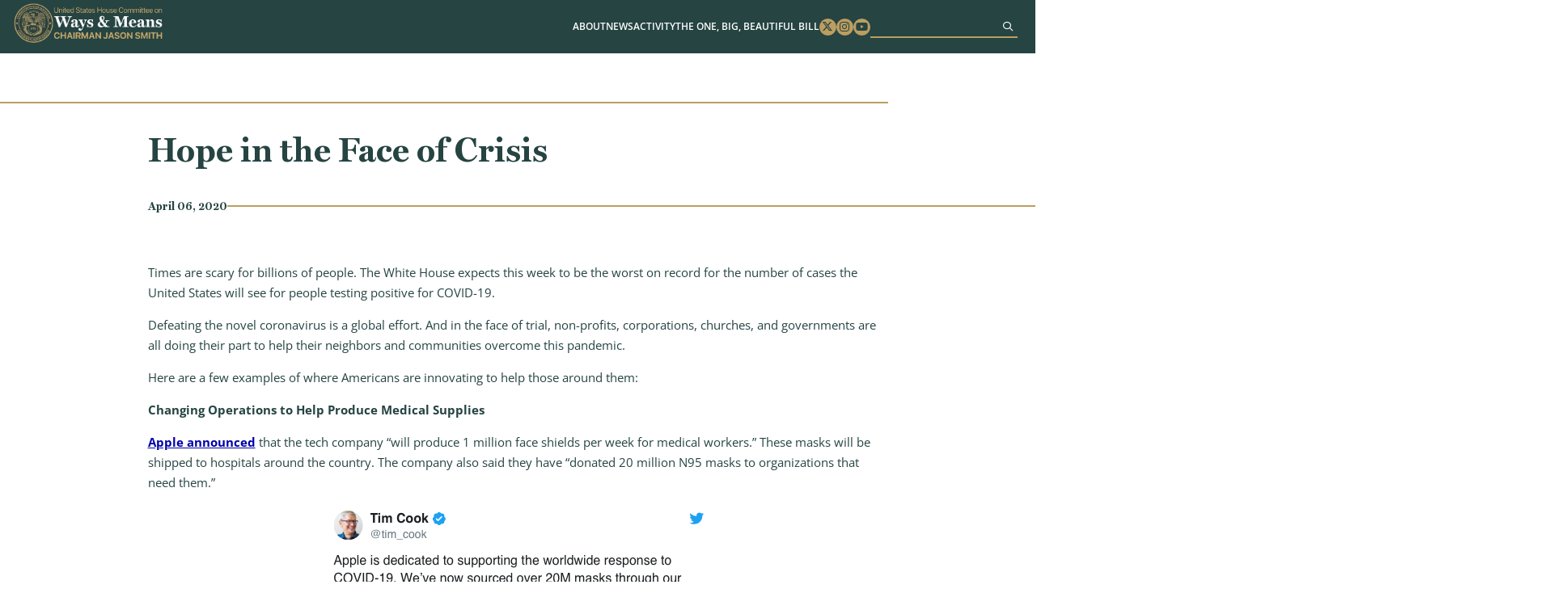

--- FILE ---
content_type: text/html; charset=UTF-8
request_url: https://waysandmeans.house.gov/2020/04/06/hope-in-the-face-of-crisis/
body_size: 10264
content:
<!DOCTYPE html>
<html lang="en-US">
<!-- B U I L T  B Y  4 5 P R E S S . C O M -->
<head>
	<meta charset="UTF-8">
	<meta name="viewport" content="width=device-width, initial-scale=1.0, maximum-scale=2.0, user-scalable=yes">
	<link rel="pingback" href="https://waysandmeans.house.gov/xmlrpc.php">
	<meta name='robots' content='index, follow, max-image-preview:large, max-snippet:-1, max-video-preview:-1' />
	<style>img:is([sizes="auto" i], [sizes^="auto," i]) { contain-intrinsic-size: 3000px 1500px }</style>
	
	<!-- This site is optimized with the Yoast SEO plugin v25.8 - https://yoast.com/wordpress/plugins/seo/ -->
	<title>Hope in the Face of Crisis - Ways and Means</title>
	<link rel="canonical" href="https://waysandmeans.house.gov/2020/04/06/hope-in-the-face-of-crisis/" />
	<meta property="og:locale" content="en_US" />
	<meta property="og:type" content="article" />
	<meta property="og:title" content="Hope in the Face of Crisis - Ways and Means" />
	<meta property="og:description" content="Times are scary for billions of people. The White House expects this week to be the worst on record for..." />
	<meta property="og:url" content="https://waysandmeans.house.gov/2020/04/06/hope-in-the-face-of-crisis/" />
	<meta property="og:site_name" content="Ways and Means" />
	<meta property="article:published_time" content="2020-04-06T00:00:00+00:00" />
	<meta property="article:modified_time" content="2024-05-02T19:44:24+00:00" />
	<meta property="og:image" content="https://waysandmeans.house.gov/wp-content/uploads/2024/05/Unknown-3-4.png" />
	<meta property="og:image:width" content="481" />
	<meta property="og:image:height" content="542" />
	<meta property="og:image:type" content="image/png" />
	<meta name="author" content="admin" />
	<meta name="twitter:card" content="summary_large_image" />
	<meta name="twitter:label1" content="Written by" />
	<meta name="twitter:data1" content="admin" />
	<meta name="twitter:label2" content="Est. reading time" />
	<meta name="twitter:data2" content="3 minutes" />
	<script type="application/ld+json" class="yoast-schema-graph">{"@context":"https://schema.org","@graph":[{"@type":"Article","@id":"https://waysandmeans.house.gov/2020/04/06/hope-in-the-face-of-crisis/#article","isPartOf":{"@id":"https://waysandmeans.house.gov/2020/04/06/hope-in-the-face-of-crisis/"},"author":{"name":"admin","@id":"https://waysandmeans.house.gov/#/schema/person/d2ca2116db134d5414752fe191badb54"},"headline":"Hope in the Face of Crisis","datePublished":"2020-04-06T00:00:00+00:00","dateModified":"2024-05-02T19:44:24+00:00","mainEntityOfPage":{"@id":"https://waysandmeans.house.gov/2020/04/06/hope-in-the-face-of-crisis/"},"wordCount":524,"commentCount":0,"publisher":{"@id":"https://waysandmeans.house.gov/#organization"},"image":{"@id":"https://waysandmeans.house.gov/2020/04/06/hope-in-the-face-of-crisis/#primaryimage"},"thumbnailUrl":"https://waysandmeans.house.gov/wp-content/uploads/2024/05/Unknown-3-4.png","articleSection":["Blog","Coronavirus Bulletin","Hope in Crisis"],"inLanguage":"en-US"},{"@type":"WebPage","@id":"https://waysandmeans.house.gov/2020/04/06/hope-in-the-face-of-crisis/","url":"https://waysandmeans.house.gov/2020/04/06/hope-in-the-face-of-crisis/","name":"Hope in the Face of Crisis - Ways and Means","isPartOf":{"@id":"https://waysandmeans.house.gov/#website"},"primaryImageOfPage":{"@id":"https://waysandmeans.house.gov/2020/04/06/hope-in-the-face-of-crisis/#primaryimage"},"image":{"@id":"https://waysandmeans.house.gov/2020/04/06/hope-in-the-face-of-crisis/#primaryimage"},"thumbnailUrl":"https://waysandmeans.house.gov/wp-content/uploads/2024/05/Unknown-3-4.png","datePublished":"2020-04-06T00:00:00+00:00","dateModified":"2024-05-02T19:44:24+00:00","breadcrumb":{"@id":"https://waysandmeans.house.gov/2020/04/06/hope-in-the-face-of-crisis/#breadcrumb"},"inLanguage":"en-US","potentialAction":[{"@type":"ReadAction","target":["https://waysandmeans.house.gov/2020/04/06/hope-in-the-face-of-crisis/"]}]},{"@type":"ImageObject","inLanguage":"en-US","@id":"https://waysandmeans.house.gov/2020/04/06/hope-in-the-face-of-crisis/#primaryimage","url":"https://waysandmeans.house.gov/wp-content/uploads/2024/05/Unknown-3-4.png","contentUrl":"https://waysandmeans.house.gov/wp-content/uploads/2024/05/Unknown-3-4.png","width":481,"height":542},{"@type":"BreadcrumbList","@id":"https://waysandmeans.house.gov/2020/04/06/hope-in-the-face-of-crisis/#breadcrumb","itemListElement":[{"@type":"ListItem","position":1,"name":"Home","item":"https://waysandmeans.house.gov/"},{"@type":"ListItem","position":2,"name":"Hope in the Face of Crisis"}]},{"@type":"WebSite","@id":"https://waysandmeans.house.gov/#website","url":"https://waysandmeans.house.gov/","name":"Ways and Means","description":"Congressional Website","publisher":{"@id":"https://waysandmeans.house.gov/#organization"},"potentialAction":[{"@type":"SearchAction","target":{"@type":"EntryPoint","urlTemplate":"https://waysandmeans.house.gov/?s={search_term_string}"},"query-input":{"@type":"PropertyValueSpecification","valueRequired":true,"valueName":"search_term_string"}}],"inLanguage":"en-US"},{"@type":"Organization","@id":"https://waysandmeans.house.gov/#organization","name":"Ways and Means","url":"https://waysandmeans.house.gov/","logo":{"@type":"ImageObject","inLanguage":"en-US","@id":"https://waysandmeans.house.gov/#/schema/logo/image/","url":"https://waysandmeans.house.gov/wp-content/uploads/2026/01/Retreat-Presentation-vooid.png","contentUrl":"https://waysandmeans.house.gov/wp-content/uploads/2026/01/Retreat-Presentation-vooid.png","width":1920,"height":1080,"caption":"Ways and Means"},"image":{"@id":"https://waysandmeans.house.gov/#/schema/logo/image/"}},{"@type":"Person","@id":"https://waysandmeans.house.gov/#/schema/person/d2ca2116db134d5414752fe191badb54","name":"admin","image":{"@type":"ImageObject","inLanguage":"en-US","@id":"https://waysandmeans.house.gov/#/schema/person/image/","url":"https://secure.gravatar.com/avatar/881b3c9d3bf9dc5217ccfb94dbe0b8cb36a3f11eb03075acf81552b33dded082?s=96&d=mm&r=g","contentUrl":"https://secure.gravatar.com/avatar/881b3c9d3bf9dc5217ccfb94dbe0b8cb36a3f11eb03075acf81552b33dded082?s=96&d=mm&r=g","caption":"admin"},"sameAs":["https://waysandmeans.house.gov"],"url":"https://waysandmeans.house.gov/author/admin/"}]}</script>
	<!-- / Yoast SEO plugin. -->


<link rel="alternate" type="application/rss+xml" title="Ways and Means &raquo; Feed" href="https://waysandmeans.house.gov/feed/" />
<script type="text/javascript">
/* <![CDATA[ */
window._wpemojiSettings = {"baseUrl":"https:\/\/s.w.org\/images\/core\/emoji\/16.0.1\/72x72\/","ext":".png","svgUrl":"https:\/\/s.w.org\/images\/core\/emoji\/16.0.1\/svg\/","svgExt":".svg","source":{"concatemoji":"https:\/\/waysandmeans.house.gov\/wp-includes\/js\/wp-emoji-release.min.js"}};
/*! This file is auto-generated */
!function(s,n){var o,i,e;function c(e){try{var t={supportTests:e,timestamp:(new Date).valueOf()};sessionStorage.setItem(o,JSON.stringify(t))}catch(e){}}function p(e,t,n){e.clearRect(0,0,e.canvas.width,e.canvas.height),e.fillText(t,0,0);var t=new Uint32Array(e.getImageData(0,0,e.canvas.width,e.canvas.height).data),a=(e.clearRect(0,0,e.canvas.width,e.canvas.height),e.fillText(n,0,0),new Uint32Array(e.getImageData(0,0,e.canvas.width,e.canvas.height).data));return t.every(function(e,t){return e===a[t]})}function u(e,t){e.clearRect(0,0,e.canvas.width,e.canvas.height),e.fillText(t,0,0);for(var n=e.getImageData(16,16,1,1),a=0;a<n.data.length;a++)if(0!==n.data[a])return!1;return!0}function f(e,t,n,a){switch(t){case"flag":return n(e,"\ud83c\udff3\ufe0f\u200d\u26a7\ufe0f","\ud83c\udff3\ufe0f\u200b\u26a7\ufe0f")?!1:!n(e,"\ud83c\udde8\ud83c\uddf6","\ud83c\udde8\u200b\ud83c\uddf6")&&!n(e,"\ud83c\udff4\udb40\udc67\udb40\udc62\udb40\udc65\udb40\udc6e\udb40\udc67\udb40\udc7f","\ud83c\udff4\u200b\udb40\udc67\u200b\udb40\udc62\u200b\udb40\udc65\u200b\udb40\udc6e\u200b\udb40\udc67\u200b\udb40\udc7f");case"emoji":return!a(e,"\ud83e\udedf")}return!1}function g(e,t,n,a){var r="undefined"!=typeof WorkerGlobalScope&&self instanceof WorkerGlobalScope?new OffscreenCanvas(300,150):s.createElement("canvas"),o=r.getContext("2d",{willReadFrequently:!0}),i=(o.textBaseline="top",o.font="600 32px Arial",{});return e.forEach(function(e){i[e]=t(o,e,n,a)}),i}function t(e){var t=s.createElement("script");t.src=e,t.defer=!0,s.head.appendChild(t)}"undefined"!=typeof Promise&&(o="wpEmojiSettingsSupports",i=["flag","emoji"],n.supports={everything:!0,everythingExceptFlag:!0},e=new Promise(function(e){s.addEventListener("DOMContentLoaded",e,{once:!0})}),new Promise(function(t){var n=function(){try{var e=JSON.parse(sessionStorage.getItem(o));if("object"==typeof e&&"number"==typeof e.timestamp&&(new Date).valueOf()<e.timestamp+604800&&"object"==typeof e.supportTests)return e.supportTests}catch(e){}return null}();if(!n){if("undefined"!=typeof Worker&&"undefined"!=typeof OffscreenCanvas&&"undefined"!=typeof URL&&URL.createObjectURL&&"undefined"!=typeof Blob)try{var e="postMessage("+g.toString()+"("+[JSON.stringify(i),f.toString(),p.toString(),u.toString()].join(",")+"));",a=new Blob([e],{type:"text/javascript"}),r=new Worker(URL.createObjectURL(a),{name:"wpTestEmojiSupports"});return void(r.onmessage=function(e){c(n=e.data),r.terminate(),t(n)})}catch(e){}c(n=g(i,f,p,u))}t(n)}).then(function(e){for(var t in e)n.supports[t]=e[t],n.supports.everything=n.supports.everything&&n.supports[t],"flag"!==t&&(n.supports.everythingExceptFlag=n.supports.everythingExceptFlag&&n.supports[t]);n.supports.everythingExceptFlag=n.supports.everythingExceptFlag&&!n.supports.flag,n.DOMReady=!1,n.readyCallback=function(){n.DOMReady=!0}}).then(function(){return e}).then(function(){var e;n.supports.everything||(n.readyCallback(),(e=n.source||{}).concatemoji?t(e.concatemoji):e.wpemoji&&e.twemoji&&(t(e.twemoji),t(e.wpemoji)))}))}((window,document),window._wpemojiSettings);
/* ]]> */
</script>
<link rel='stylesheet' id='sbi_styles-css' href='https://waysandmeans.house.gov/wp-content/plugins/instagram-feed-pro/css/sbi-styles.min.css' type='text/css' media='all' />
<style id='wp-emoji-styles-inline-css' type='text/css'>

	img.wp-smiley, img.emoji {
		display: inline !important;
		border: none !important;
		box-shadow: none !important;
		height: 1em !important;
		width: 1em !important;
		margin: 0 0.07em !important;
		vertical-align: -0.1em !important;
		background: none !important;
		padding: 0 !important;
	}
</style>
<link rel='stylesheet' id='wp-block-library-css' href='https://waysandmeans.house.gov/wp-includes/css/dist/block-library/style.min.css' type='text/css' media='all' />
<style id='classic-theme-styles-inline-css' type='text/css'>
/*! This file is auto-generated */
.wp-block-button__link{color:#fff;background-color:#32373c;border-radius:9999px;box-shadow:none;text-decoration:none;padding:calc(.667em + 2px) calc(1.333em + 2px);font-size:1.125em}.wp-block-file__button{background:#32373c;color:#fff;text-decoration:none}
</style>
<style id='global-styles-inline-css' type='text/css'>
:root{--wp--preset--aspect-ratio--square: 1;--wp--preset--aspect-ratio--4-3: 4/3;--wp--preset--aspect-ratio--3-4: 3/4;--wp--preset--aspect-ratio--3-2: 3/2;--wp--preset--aspect-ratio--2-3: 2/3;--wp--preset--aspect-ratio--16-9: 16/9;--wp--preset--aspect-ratio--9-16: 9/16;--wp--preset--color--black: #000000;--wp--preset--color--cyan-bluish-gray: #abb8c3;--wp--preset--color--white: #ffffff;--wp--preset--color--pale-pink: #f78da7;--wp--preset--color--vivid-red: #cf2e2e;--wp--preset--color--luminous-vivid-orange: #ff6900;--wp--preset--color--luminous-vivid-amber: #fcb900;--wp--preset--color--light-green-cyan: #7bdcb5;--wp--preset--color--vivid-green-cyan: #00d084;--wp--preset--color--pale-cyan-blue: #8ed1fc;--wp--preset--color--vivid-cyan-blue: #0693e3;--wp--preset--color--vivid-purple: #9b51e0;--wp--preset--gradient--vivid-cyan-blue-to-vivid-purple: linear-gradient(135deg,rgba(6,147,227,1) 0%,rgb(155,81,224) 100%);--wp--preset--gradient--light-green-cyan-to-vivid-green-cyan: linear-gradient(135deg,rgb(122,220,180) 0%,rgb(0,208,130) 100%);--wp--preset--gradient--luminous-vivid-amber-to-luminous-vivid-orange: linear-gradient(135deg,rgba(252,185,0,1) 0%,rgba(255,105,0,1) 100%);--wp--preset--gradient--luminous-vivid-orange-to-vivid-red: linear-gradient(135deg,rgba(255,105,0,1) 0%,rgb(207,46,46) 100%);--wp--preset--gradient--very-light-gray-to-cyan-bluish-gray: linear-gradient(135deg,rgb(238,238,238) 0%,rgb(169,184,195) 100%);--wp--preset--gradient--cool-to-warm-spectrum: linear-gradient(135deg,rgb(74,234,220) 0%,rgb(151,120,209) 20%,rgb(207,42,186) 40%,rgb(238,44,130) 60%,rgb(251,105,98) 80%,rgb(254,248,76) 100%);--wp--preset--gradient--blush-light-purple: linear-gradient(135deg,rgb(255,206,236) 0%,rgb(152,150,240) 100%);--wp--preset--gradient--blush-bordeaux: linear-gradient(135deg,rgb(254,205,165) 0%,rgb(254,45,45) 50%,rgb(107,0,62) 100%);--wp--preset--gradient--luminous-dusk: linear-gradient(135deg,rgb(255,203,112) 0%,rgb(199,81,192) 50%,rgb(65,88,208) 100%);--wp--preset--gradient--pale-ocean: linear-gradient(135deg,rgb(255,245,203) 0%,rgb(182,227,212) 50%,rgb(51,167,181) 100%);--wp--preset--gradient--electric-grass: linear-gradient(135deg,rgb(202,248,128) 0%,rgb(113,206,126) 100%);--wp--preset--gradient--midnight: linear-gradient(135deg,rgb(2,3,129) 0%,rgb(40,116,252) 100%);--wp--preset--font-size--small: 13px;--wp--preset--font-size--medium: 20px;--wp--preset--font-size--large: 36px;--wp--preset--font-size--x-large: 42px;--wp--preset--spacing--20: 0.44rem;--wp--preset--spacing--30: 0.67rem;--wp--preset--spacing--40: 1rem;--wp--preset--spacing--50: 1.5rem;--wp--preset--spacing--60: 2.25rem;--wp--preset--spacing--70: 3.38rem;--wp--preset--spacing--80: 5.06rem;--wp--preset--shadow--natural: 6px 6px 9px rgba(0, 0, 0, 0.2);--wp--preset--shadow--deep: 12px 12px 50px rgba(0, 0, 0, 0.4);--wp--preset--shadow--sharp: 6px 6px 0px rgba(0, 0, 0, 0.2);--wp--preset--shadow--outlined: 6px 6px 0px -3px rgba(255, 255, 255, 1), 6px 6px rgba(0, 0, 0, 1);--wp--preset--shadow--crisp: 6px 6px 0px rgba(0, 0, 0, 1);}:where(.is-layout-flex){gap: 0.5em;}:where(.is-layout-grid){gap: 0.5em;}body .is-layout-flex{display: flex;}.is-layout-flex{flex-wrap: wrap;align-items: center;}.is-layout-flex > :is(*, div){margin: 0;}body .is-layout-grid{display: grid;}.is-layout-grid > :is(*, div){margin: 0;}:where(.wp-block-columns.is-layout-flex){gap: 2em;}:where(.wp-block-columns.is-layout-grid){gap: 2em;}:where(.wp-block-post-template.is-layout-flex){gap: 1.25em;}:where(.wp-block-post-template.is-layout-grid){gap: 1.25em;}.has-black-color{color: var(--wp--preset--color--black) !important;}.has-cyan-bluish-gray-color{color: var(--wp--preset--color--cyan-bluish-gray) !important;}.has-white-color{color: var(--wp--preset--color--white) !important;}.has-pale-pink-color{color: var(--wp--preset--color--pale-pink) !important;}.has-vivid-red-color{color: var(--wp--preset--color--vivid-red) !important;}.has-luminous-vivid-orange-color{color: var(--wp--preset--color--luminous-vivid-orange) !important;}.has-luminous-vivid-amber-color{color: var(--wp--preset--color--luminous-vivid-amber) !important;}.has-light-green-cyan-color{color: var(--wp--preset--color--light-green-cyan) !important;}.has-vivid-green-cyan-color{color: var(--wp--preset--color--vivid-green-cyan) !important;}.has-pale-cyan-blue-color{color: var(--wp--preset--color--pale-cyan-blue) !important;}.has-vivid-cyan-blue-color{color: var(--wp--preset--color--vivid-cyan-blue) !important;}.has-vivid-purple-color{color: var(--wp--preset--color--vivid-purple) !important;}.has-black-background-color{background-color: var(--wp--preset--color--black) !important;}.has-cyan-bluish-gray-background-color{background-color: var(--wp--preset--color--cyan-bluish-gray) !important;}.has-white-background-color{background-color: var(--wp--preset--color--white) !important;}.has-pale-pink-background-color{background-color: var(--wp--preset--color--pale-pink) !important;}.has-vivid-red-background-color{background-color: var(--wp--preset--color--vivid-red) !important;}.has-luminous-vivid-orange-background-color{background-color: var(--wp--preset--color--luminous-vivid-orange) !important;}.has-luminous-vivid-amber-background-color{background-color: var(--wp--preset--color--luminous-vivid-amber) !important;}.has-light-green-cyan-background-color{background-color: var(--wp--preset--color--light-green-cyan) !important;}.has-vivid-green-cyan-background-color{background-color: var(--wp--preset--color--vivid-green-cyan) !important;}.has-pale-cyan-blue-background-color{background-color: var(--wp--preset--color--pale-cyan-blue) !important;}.has-vivid-cyan-blue-background-color{background-color: var(--wp--preset--color--vivid-cyan-blue) !important;}.has-vivid-purple-background-color{background-color: var(--wp--preset--color--vivid-purple) !important;}.has-black-border-color{border-color: var(--wp--preset--color--black) !important;}.has-cyan-bluish-gray-border-color{border-color: var(--wp--preset--color--cyan-bluish-gray) !important;}.has-white-border-color{border-color: var(--wp--preset--color--white) !important;}.has-pale-pink-border-color{border-color: var(--wp--preset--color--pale-pink) !important;}.has-vivid-red-border-color{border-color: var(--wp--preset--color--vivid-red) !important;}.has-luminous-vivid-orange-border-color{border-color: var(--wp--preset--color--luminous-vivid-orange) !important;}.has-luminous-vivid-amber-border-color{border-color: var(--wp--preset--color--luminous-vivid-amber) !important;}.has-light-green-cyan-border-color{border-color: var(--wp--preset--color--light-green-cyan) !important;}.has-vivid-green-cyan-border-color{border-color: var(--wp--preset--color--vivid-green-cyan) !important;}.has-pale-cyan-blue-border-color{border-color: var(--wp--preset--color--pale-cyan-blue) !important;}.has-vivid-cyan-blue-border-color{border-color: var(--wp--preset--color--vivid-cyan-blue) !important;}.has-vivid-purple-border-color{border-color: var(--wp--preset--color--vivid-purple) !important;}.has-vivid-cyan-blue-to-vivid-purple-gradient-background{background: var(--wp--preset--gradient--vivid-cyan-blue-to-vivid-purple) !important;}.has-light-green-cyan-to-vivid-green-cyan-gradient-background{background: var(--wp--preset--gradient--light-green-cyan-to-vivid-green-cyan) !important;}.has-luminous-vivid-amber-to-luminous-vivid-orange-gradient-background{background: var(--wp--preset--gradient--luminous-vivid-amber-to-luminous-vivid-orange) !important;}.has-luminous-vivid-orange-to-vivid-red-gradient-background{background: var(--wp--preset--gradient--luminous-vivid-orange-to-vivid-red) !important;}.has-very-light-gray-to-cyan-bluish-gray-gradient-background{background: var(--wp--preset--gradient--very-light-gray-to-cyan-bluish-gray) !important;}.has-cool-to-warm-spectrum-gradient-background{background: var(--wp--preset--gradient--cool-to-warm-spectrum) !important;}.has-blush-light-purple-gradient-background{background: var(--wp--preset--gradient--blush-light-purple) !important;}.has-blush-bordeaux-gradient-background{background: var(--wp--preset--gradient--blush-bordeaux) !important;}.has-luminous-dusk-gradient-background{background: var(--wp--preset--gradient--luminous-dusk) !important;}.has-pale-ocean-gradient-background{background: var(--wp--preset--gradient--pale-ocean) !important;}.has-electric-grass-gradient-background{background: var(--wp--preset--gradient--electric-grass) !important;}.has-midnight-gradient-background{background: var(--wp--preset--gradient--midnight) !important;}.has-small-font-size{font-size: var(--wp--preset--font-size--small) !important;}.has-medium-font-size{font-size: var(--wp--preset--font-size--medium) !important;}.has-large-font-size{font-size: var(--wp--preset--font-size--large) !important;}.has-x-large-font-size{font-size: var(--wp--preset--font-size--x-large) !important;}
:where(.wp-block-post-template.is-layout-flex){gap: 1.25em;}:where(.wp-block-post-template.is-layout-grid){gap: 1.25em;}
:where(.wp-block-columns.is-layout-flex){gap: 2em;}:where(.wp-block-columns.is-layout-grid){gap: 2em;}
:root :where(.wp-block-pullquote){font-size: 1.5em;line-height: 1.6;}
</style>
<link rel='stylesheet' id='ctf_styles-css' href='https://waysandmeans.house.gov/wp-content/plugins/custom-twitter-feeds-pro/css/ctf-styles.min.css' type='text/css' media='all' />
<link rel='stylesheet' id='main-css' href='https://waysandmeans.house.gov/wp-content/themes/waysandmeans-05122025/dist/css/style.min.css' type='text/css' media='all' />
<link rel='stylesheet' id='wp-pagenavi-css' href='https://waysandmeans.house.gov/wp-content/plugins/wp-pagenavi/pagenavi-css.css' type='text/css' media='all' />
<script type="text/javascript" src="https://waysandmeans.house.gov/wp-includes/js/jquery/jquery.min.js" id="jquery-core-js"></script>
<script type="text/javascript" src="https://waysandmeans.house.gov/wp-includes/js/jquery/jquery-migrate.min.js" id="jquery-migrate-js"></script>
<link rel="https://api.w.org/" href="https://waysandmeans.house.gov/wp-json/" /><link rel="alternate" title="JSON" type="application/json" href="https://waysandmeans.house.gov/wp-json/wp/v2/posts/8517" /><link rel="EditURI" type="application/rsd+xml" title="RSD" href="https://waysandmeans.house.gov/xmlrpc.php?rsd" />
<meta name="generator" content="WordPress 6.8.2" />
<link rel='shortlink' href='https://waysandmeans.house.gov/?p=8517' />
<link rel="alternate" title="oEmbed (JSON)" type="application/json+oembed" href="https://waysandmeans.house.gov/wp-json/oembed/1.0/embed?url=https%3A%2F%2Fwaysandmeans.house.gov%2F2020%2F04%2F06%2Fhope-in-the-face-of-crisis%2F" />
<link rel="alternate" title="oEmbed (XML)" type="text/xml+oembed" href="https://waysandmeans.house.gov/wp-json/oembed/1.0/embed?url=https%3A%2F%2Fwaysandmeans.house.gov%2F2020%2F04%2F06%2Fhope-in-the-face-of-crisis%2F&#038;format=xml" />
<link rel="icon" href="https://waysandmeans.house.gov/wp-content/uploads/2024/05/cropped-seal-32x32.png" sizes="32x32" />
<link rel="icon" href="https://waysandmeans.house.gov/wp-content/uploads/2024/05/cropped-seal-192x192.png" sizes="192x192" />
<link rel="apple-touch-icon" href="https://waysandmeans.house.gov/wp-content/uploads/2024/05/cropped-seal-180x180.png" />
<meta name="msapplication-TileImage" content="https://waysandmeans.house.gov/wp-content/uploads/2024/05/cropped-seal-270x270.png" />
		<style type="text/css" id="wp-custom-css">
			@media screen and (min-width: 901px){
	.page-id-12067 #main h1.title-left{
	width: 60%;
}
}


.page-id-10614 #main #page-content .content .wp-block-quote{
	font-size: 1.625rem;
	width: 53rem;
	padding-left: 0;
}

.page-id-10614 #main #page-content .content .wp-block-quote p{
	text-align: center;
}

#main #home-news .item h3, #main .block-45p_newsfeature .item h3{
	font-size:1.55rem;
	overflow:hidden;
	text-overflow: ellipsis;
	height: 6em;
}

@media screen and (max-width: 1150px) {
#header .menu .menu-item-has-children:focus-within>.sub-menu, #header .menu .menu-item-has-children:focus>.sub-menu, #header .menu .menu-item-has-children:hover>.sub-menu {
		position: static;
}
}

#pum-12483 .pum-container{
	border-top: 1rem solid #bc9e61;
	background: white;
	padding: 2rem;
	text-align: center;
}



#pum-12483 .pum-container h1{
	color: #254442;
	width: 100%;
	margin: 0 auto 2rem;
	text-align: center;
}


#pum-12483 .pum-container h1 span{
	display: inline-block
}

#main #socials .item{
	max-width: 35rem;
	padding: 0;
	background: white;
}

@media screen and (max-width: 800px){
	#main #socials .container{
		flex-direction: column;
		align-items: center;
	}
}

#main #socials .sbi_bio_info{
	display: none;
}

#ctf a:hover,#ctf a:focus, #sb_instagram a:hover,#sb_instagram a:focus{
	opacity: .7
}

#main #socials .sbi_header_type_generic .sbi_header_img, #main #socials .sbi_no_avatar .sbi_header_img{
	width: 40px;
	height: 40px;
}

#pum-12483 .pum-container p{
	text-align: center;
}

#main #page-content .content a:not([class]), 
#main .content a:not([class]){
	color: #0000AA;
	font-weight: bold;
	text-decoration: underline;
}

#main #page-content .content ol a:not([class]), #main #page-content .content p a:not([class]), #main #page-content .content ul a:not([class]){
	text-decoration: underline;
	color: #0000AA;
	display: inline;
}

#main #page-content .content ol a:not([class]):hover,#main #page-content .content ol a:not([class]):focus, #main #page-content .content p a:not([class]):hover, #main #page-content .content p a:not([class]):focus, #main #page-content .content ul a:not([class]):hover, #main #page-content .content ul a:not([class]):focus{
	color: #000000;
}

#main #about{
	padding-bottom: 5rem;
}

#main #page-content .event-header .btn{
	width: 18.5rem;
}

#main #hero .quick-links .btn{
	font-size: 1.25rem;
}

#main #hero .quick-links .btn:nth-child(3){
	background-color: #c6926c;
	border-color: #c6926c;
}

@media screen and (min-width: 601px) {
	#main #hero .quick-links .btn:nth-child(3){
	flex-basis: 26rem;
}
}

#main #hero .box{
	width: 80%;
}

#main #hero .seal{
	right: 4rem;
}

@media screen and (max-width: 1100px){
#main #hero .seal{
	display: none;
}
	
#main #hero .box{
	width: 100%;
}
}

@media screen and (max-width: 600px) {
    #main #hero .box {
        bottom: -10.5rem;
    }
}

.page-template-template-home-alt-full #hero .hero-title{
	position: absolute;
	top: 35%;
	left: 50%;
	width: 100%;
	max-width: 800px;
	text-align: center;
	text-transform: uppercase;
	color: #fff;
	font-size: 100px;
	text-shadow: 0 0 10px #000;
	transform: translate(-50%,-50%);
}

@media screen and (max-width: 800px) {
	.page-template-template-home-alt-full #hero .hero-title{
		font-size: 40px;
}
}

.page-template-template-home-alt-full #main #quotes .quote-carousel .quote{
	font-size: 1.25rem;
}

.page-template-template-home-alt-full #main #quotes .quote-carousel .quote span{
	max-width: 330px;
	font-size: 1.5rem;
}

.multi-column-list-3{
	display: flex;
	flex-wrap:wrap;
	justify-content: space-between;
	padding: 0;
}

.multi-column-list-3 li{
	display: flex;
	align-items: center;
	justify-content: center;
	border-radius: 1rem;
	background-color: #eaeaea;
	width: 30%;
	margin: 1%;
	list-style: none;
	padding: 1rem;
	text-align: center;
}


	.page-template-template-home-alt-full #main #hero .box{
		width: 100% !important;
}

@media screen and (max-width: 901px){
	.page-template-template-home-alt-full #main #hero video{
	aspect-ratio: 8/6
}
	
	.multi-column-list-3{
		justify-content: center;
	}

	.multi-column-list-3 li{
	width: 100%;
	max-width: 400px;
	}
}

body .sb_youtube[id^=sb_youtube_] .sby_info p, body.et-db #et-boc .sb_youtube[id^=sb_youtube_] .sby_info p{
	line-height: 1.5 !important;
}


body{
	  --wp--preset--font-size--small: 1.7625rem;
    --wp--preset--font-size--medium: 1.25rem;
    --wp--preset--font-size--large: 2.25rem;
    --wp--preset--font-size--x-large: 2.625rem;
}		</style>
		</head>
<body class="wp-singular post-template-default single single-post postid-8517 single-format-standard wp-embed-responsive wp-theme-waysandmeans-05122025">
<a href="#main" class="sr-only sr-only-focusable">Skip to content</a>
<div id="page-wrapper">
<header id="header">
  <div class="container">
    <h1>
      <a href="https://waysandmeans.house.gov"><img src="https://waysandmeans.house.gov/wp-content/themes/waysandmeans-05122025/dist/img/logo.png" alt="United States Committee on Ways and Means"></a>
    </h1>
    <div class="menu-bar">
      <a href="#" class="menu-toggle" aria-label="Menu"><i class="fas fa-bars"></i></a>
      <div class="menu-wrapper">
        <div class="menu-main-menu-container"><ul id="menu-main-menu" class="menu"><li id="menu-item-10680" class="menu-item menu-item-type-post_type menu-item-object-page menu-item-has-children menu-item-10680"><a href="https://waysandmeans.house.gov/about/">About</a>
<ul class="sub-menu">
	<li id="menu-item-12181" class="menu-item menu-item-type-post_type menu-item-object-page menu-item-12181"><a href="https://waysandmeans.house.gov/the-chairman/">The Chairman</a></li>
	<li id="menu-item-12180" class="menu-item menu-item-type-post_type menu-item-object-page menu-item-12180"><a href="https://waysandmeans.house.gov/about/">The Committee</a></li>
	<li id="menu-item-10686" class="menu-item menu-item-type-post_type menu-item-object-page menu-item-10686"><a href="https://waysandmeans.house.gov/members/">Membership</a></li>
	<li id="menu-item-10685" class="menu-item menu-item-type-post_type menu-item-object-page menu-item-10685"><a href="https://waysandmeans.house.gov/subcommittees/">Subcommittees</a></li>
	<li id="menu-item-12182" class="menu-item menu-item-type-post_type menu-item-object-page menu-item-12182"><a href="https://waysandmeans.house.gov/internships/">Internships</a></li>
</ul>
</li>
<li id="menu-item-10681" class="menu-item menu-item-type-post_type menu-item-object-page menu-item-has-children menu-item-10681"><a href="https://waysandmeans.house.gov/news/">News</a>
<ul class="sub-menu">
	<li id="menu-item-10682" class="menu-item menu-item-type-post_type menu-item-object-page menu-item-10682"><a href="https://waysandmeans.house.gov/listen-to-americans/">Listening To Americans</a></li>
</ul>
</li>
<li id="menu-item-12245" class="menu-item menu-item-type-post_type menu-item-object-page menu-item-has-children menu-item-12245"><a href="https://waysandmeans.house.gov/activity/">Activity</a>
<ul class="sub-menu">
	<li id="menu-item-12186" class="menu-item menu-item-type-post_type menu-item-object-page menu-item-12186"><a href="https://waysandmeans.house.gov/hearings/">Hearings</a></li>
	<li id="menu-item-12338" class="menu-item menu-item-type-post_type menu-item-object-page menu-item-12338"><a href="https://waysandmeans.house.gov/markups/">Markups</a></li>
	<li id="menu-item-12185" class="menu-item menu-item-type-post_type menu-item-object-page menu-item-12185"><a href="https://waysandmeans.house.gov/calendar/">Calendar</a></li>
</ul>
</li>
<li id="menu-item-17227" class="menu-item menu-item-type-post_type menu-item-object-page menu-item-has-children menu-item-17227"><a href="https://waysandmeans.house.gov/theonebigbeautifulbill/">The One, Big, Beautiful Bill</a>
<ul class="sub-menu">
	<li id="menu-item-12212" class="menu-item menu-item-type-post_type menu-item-object-page menu-item-12212"><a href="https://waysandmeans.house.gov/2025-tax-teams/">2025 Tax Teams</a></li>
</ul>
</li>
</ul></div>        <ul class = 'social'>
          <li><a href = 'https://www.twitter.com/WaysandMeansGOP' target = '_blank' rel="noopener noreferrer"><span class = 'sr-only'>Twitter</span><i class = 'fab fa-x-twitter'></i></a></li>
          <li><a href = 'https://www.instagram.com/waysandmeansgop/' target = '_blank' rel="noopener noreferrer"><span class = 'sr-only'>Instagram</span><i class = 'fab fa-instagram'></i></a></li>
          <li><a href = 'https://www.youtube.com/user/WandMRepublicans' target = '_blank' rel="noopener noreferrer"><span class = 'sr-only'>Youtube</span><i class = 'fab fa-youtube'></i></a></li>
        </ul>
        
        <form role="search" method="get" id="searchform" class="searchform" action="https://waysandmeans.house.gov">
          <input type="text" value="" name="s" id="s" aria-label="Search">
          <button aria-label="Sumbit"><i class='far fa-search'></i></button>
        </form>
      </div>
      <a href="#" class="menu-toggle" aria-label="menu toggle"><div></div></a>
    </div>
  </div>
</header>
  <main id="main" style="background-image:url('')">
<section id="page-content">
	<div class="container">
							<h1 class = "title">Hope in the Face of Crisis</h1>
			<span class = "date-bar">April 06, 2020<span class="bar"></span></span>
			<div class="content"><p>Times are scary for billions of people. The White House expects this week to be the worst on record for the number of cases the United States will see for people testing positive for COVID-19.</p>
<p>Defeating the novel coronavirus is a global effort. And in the face of trial, non-profits, corporations, churches, and governments are all doing their part to help their neighbors and communities overcome this pandemic.</p>
<p>Here are a few examples of where Americans are innovating to help those around them:</p>
<p><strong>Changing Operations to Help Produce Medical Supplies</strong></p>
<p><a href="https://www.cnbc.com/2020/04/05/apple-will-produce-1-million-face-shields-per-week-for-medical-workers.html">Apple announced</a> that the tech company “will produce 1 million face shields per week for medical workers.” These masks will be shipped to hospitals around the country. The company also said they have “donated 20 million N95 masks to organizations that need them.”</p>
<p><a href="https://waysandmeans.house.gov/wp-content/uploads/2024/05/Unknown-3-3.png"><img fetchpriority="high" decoding="async" class="size-full wp-image-39848571 aligncenter" src="https://waysandmeans.house.gov/wp-content/uploads/2024/05/Unknown-3-3.png" alt="" width="481" height="542" /></a></p>
<p>Additionally, <a href="https://www.pennlive.com/coronavirus/2020/03/anheuser-busch-donates-5-million-from-sports-and-entertainment-budget-to-help-american-red-cross-blood-drives.html">Anheuser-Bush</a> is donating $5 million to the American Red Cross to support first responders on the front lines. As part of their donation, they are working with the American Red Cross and their sports partners to identify available arenas and stadiums to be used for temporary blood drive centers. Their brewery tour centers in Merrimack, NH, and St. Louis, MO, will also be made available to the American Red Cross.</p>
<p><strong>Increasing Test Capacity </strong><strong> </strong></p>
<p><a href="https://www.cvshealth.com/newsroom/press-releases/cvs-health-announces-opening-rapid-covid-19-drive-through-testing-sites">CVS said</a> they are “launching two new drive-thru coronavirus testing locations” in Rhode Island and Georgia. According to Rhode Island Governor Gina Raimondo, this move by CVS will “double the state’s testing capacity.” They also announced that <a href="https://www.cvshealth.com/newsroom/press-releases/cvs-health-provide-bonuses-add-benefits-and-hire-50000-response-pandemic">they were providing bonuses, adding benefits, and hiring 50,000 full-time, part-time and temporary roles across the country</a>.</p>
<p><a href="https://waysandmeans.house.gov/wp-content/uploads/2024/05/Unknown-4-1.png"><img decoding="async" class="size-large wp-image-39848572 aligncenter" src="https://waysandmeans.house.gov/wp-content/uploads/2024/05/Unknown-4-1-1024x803.png" alt="" width="1024" height="803" /></a></p>
<p><strong>Local Job Creators Stepping Up</strong></p>
<p>It’s not just large corporations who are overhauling their production efforts. Local companies, like <a href="https://video.foxnews.com/v/6144032560001#sp=show-clips">Desert Door Distillery</a> in Driftwood, Texas, who has converted their operations to hand sanitizer and are now giving it away to first responders, police departments, hospice care, and other entities in Texas.</p>
<p>And <a href="https://www.mlive.com/coronavirus/2020/03/saginaw-distillery-donates-270-gallons-of-190-proof-alcohol-to-make-hand-sanitizer.html">Old Town Distillery</a> in Saginaw, Michigan, is donating supplies to help produce more hand sanitizer, which will be “distributed to hospitals, nursing homes and other health care facilities that need it amid the COVID-19 pandemic.”</p>
<p><a href="https://waysandmeans.house.gov/wp-content/uploads/2024/05/Unknown-2.jpeg"><img decoding="async" class="size-large wp-image-39848573 aligncenter" src="https://waysandmeans.house.gov/wp-content/uploads/2024/05/Unknown-2-1024x768.jpeg" alt="" width="1024" height="768" /></a></p>
<p><strong>Taking the Church to the People</strong></p>
<p>Even faith-based leaders are finding creative ways to help their congregations continue to worship. <a href="https://www.washingtonian.com/2020/03/21/dc-area-catholic-priest-is-offering-drive-thru-confession/">Father Matthew Fish</a> of Holy Family Catholic Church in Hillcrest Heights has created a “drive-through confessional,” in his church’s parking lot.</p>
<p>And in <a href="https://www.nytimes.com/2020/04/03/opinion/coronavirus-hospitals-chaplains.html">New York City</a>, faith leaders of all denominations are working overtime – and often for free – in hospitals as chaplains to minister to patients and doctors, as families and loved ones aren’t allowed to visit to their loved ones in these trying times.</p>
<p><a href="https://video.foxnews.com/v/6147083363001#sp=show-clips"><img loading="lazy" decoding="async" class="size-full wp-image-39848574 aligncenter" src="https://waysandmeans.house.gov/wp-content/uploads/2024/05/Unknown-5-1.png" alt="" width="530" height="297" /></a></p>
<p>As <a href="https://video.foxnews.com/v/6147083363001#sp=show-clips">Ways and Means Republican Leader Kevin Brady</a> said, “let’s keep our eye on the ball here, on the health challenge and the economic challenge.”</p>
<p>“Every day we learn more about this virus,” said Rep. Brady. “We ought to be preparing as a country, locally and at the state level, to be able to reopen as we get through this month.”</p>
<p><em>Want to read more on the fight against Coronavirus? Read our <a href="https://waysandmeansforms.house.gov/components/redirect/r.aspx?ID=490961-70882923">Coronavirus Bulletin here</a> which contains our extensive <a href="https://waysandmeansforms.house.gov/components/redirect/r.aspx?ID=490962-70882923">FAQ about recent federal actions</a>.</em></p>
</div>
			</div>
</section>
</main>
<footer id="footer">
<section class="alert">
    </section>
<section class="site-footer">
    <div class="container">
        <img src = "https://waysandmeans.house.gov/wp-content/themes/waysandmeans-05122025/dist/img/logo.png" alt="">

        <ul id="menu-footer-menu" class="nav"><li id="menu-item-12099" class="menu-item menu-item-type-post_type menu-item-object-page menu-item-12099"><a href="https://waysandmeans.house.gov/internships/">Internships</a></li>
<li id="menu-item-12100" class="menu-item menu-item-type-custom menu-item-object-custom menu-item-12100"><a href="https://democrats-waysandmeans.house.gov/">Minority</a></li>
<li id="menu-item-12217" class="btn-p menu-item menu-item-type-post_type menu-item-object-page menu-item-12217"><a href="https://waysandmeans.house.gov/subscribe/">Subscribe</a></li>
<li id="menu-item-12216" class="btn-p menu-item menu-item-type-post_type menu-item-object-page menu-item-12216"><a href="https://waysandmeans.house.gov/archive/">Archive</a></li>
<li id="menu-item-12101" class="menu-item menu-item-type-post_type menu-item-object-page menu-item-12101"><a href="https://waysandmeans.house.gov/privacy-policy-2/">Privacy Policy</a></li>
<li id="menu-item-13367" class="menu-item menu-item-type-post_type menu-item-object-page menu-item-13367"><a href="https://waysandmeans.house.gov/news/">News</a></li>
</ul>        <ul class = 'social'>
            <li><a href = 'http://www.twitter.com/WaysandMeansGOP' target = '_blank' rel="noopener noreferrer"><span class = 'sr-only'>Twitter</span><i class = 'fab fa-x-twitter'></i></a></li>
          <li><a href = 'https://www.instagram.com/waysandmeansgop/' target = '_blank' rel="noopener noreferrer"><span class = 'sr-only'>Instagram</span><i class = 'fab fa-instagram'></i></a></li>
            <li><a href = 'http://www.youtube.com/user/WandMRepublicans' target = '_blank' rel="noopener noreferrer"><span class = 'sr-only'>Youtube</span><i class = 'fab fa-youtube'></i></a></li>
        </ul>
        <p class="addr">1139 Longworth HOB Washington D.C. 20515 | <b>P: (202) 225-3625</b></p>
    </div>
</section>
</footer>
</div>
<script type="speculationrules">
{"prefetch":[{"source":"document","where":{"and":[{"href_matches":"\/*"},{"not":{"href_matches":["\/wp-*.php","\/wp-admin\/*","\/wp-content\/uploads\/*","\/wp-content\/*","\/wp-content\/plugins\/*","\/wp-content\/themes\/waysandmeans-05122025\/*","\/*\\?(.+)"]}},{"not":{"selector_matches":"a[rel~=\"nofollow\"]"}},{"not":{"selector_matches":".no-prefetch, .no-prefetch a"}}]},"eagerness":"conservative"}]}
</script>
<!--                                                                                                                                                                                                                                                                                                                                                                                                                                                                                                                                                                                                                                                                                                                                                                                                                                                                                                                                                                                                                                                                                                                                                                                                                                                                                                                                                                                                --><!-- Custom Feeds for Instagram JS -->
<script type="text/javascript">
var sbiajaxurl = "https://waysandmeans.house.gov/wp-admin/admin-ajax.php";

</script>
<!-- YouTube Feeds JS -->
<script type="text/javascript">

</script>
<script type="text/javascript" src="https://waysandmeans.house.gov/wp-content/themes/waysandmeans-05122025/dist/js/bundle.min.js" id="main-js"></script>
</body>
</html>
